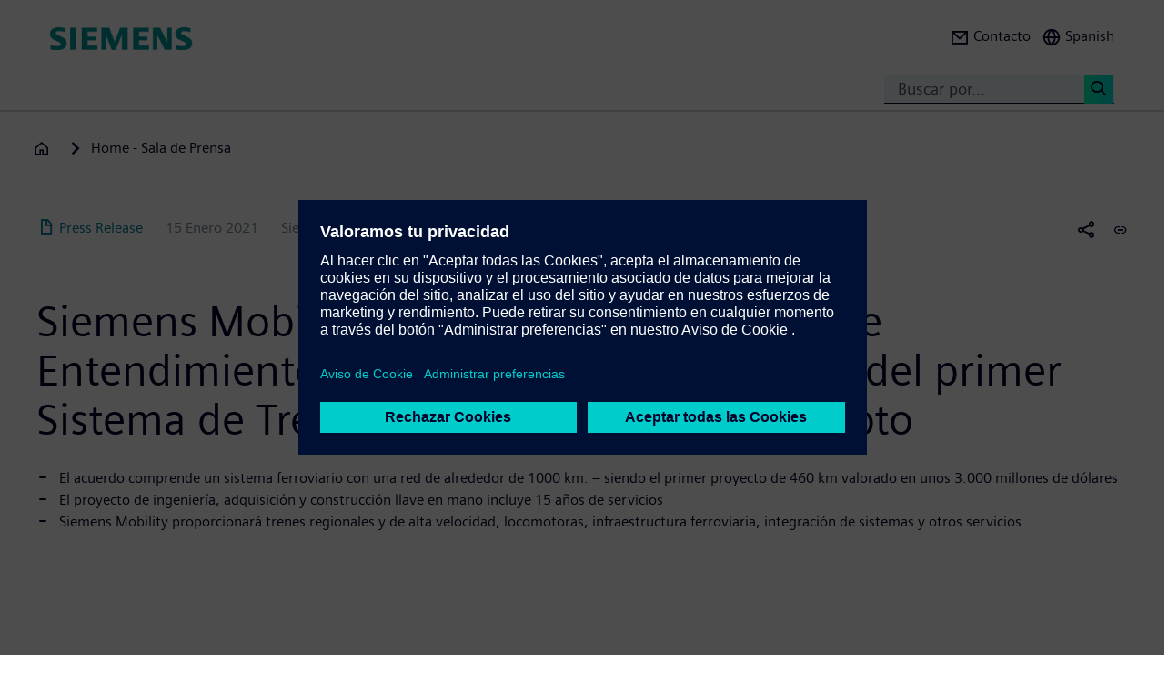

--- FILE ---
content_type: text/html; charset=UTF-8
request_url: https://press.siemens.com/es/es/notadeprensa/siemens-mobility-firma-un-memorandum-de-entendimiento-historico-para-la-instalacion
body_size: 60750
content:
<!DOCTYPE html>
<html  lang="es" dir="ltr" prefix="content: http://purl.org/rss/1.0/modules/content/  dc: http://purl.org/dc/terms/  foaf: http://xmlns.com/foaf/0.1/  og: http://ogp.me/ns#  rdfs: http://www.w3.org/2000/01/rdf-schema#  schema: http://schema.org/  sioc: http://rdfs.org/sioc/ns#  sioct: http://rdfs.org/sioc/types#  skos: http://www.w3.org/2004/02/skos/core#  xsd: http://www.w3.org/2001/XMLSchema# ">
  <head>
    <meta charset="utf-8" />
<meta name="MobileOptimized" content="width" />
<meta name="HandheldFriendly" content="true" />
<meta name="viewport" content="width=device-width, initial-scale=1.0" />
<meta name="dc:language" content="es" />
<meta name="dc:template" content="Content" />
<meta name="dc:identifier" content="https://press.siemens.com/es/es/notadeprensa/siemens-mobility-firma-un-memorandum-de-entendimiento-historico-para-la-instalacion" />
<meta name="dc:region" content="es" />
<meta name="dc:type" content="c2_ct_press_release" />
<meta name="dc:date.created" content="2021-01-15T00:00:00.000+00:00" />
<meta name="dc:date.modified" content="2021-01-15T00:00:00.000+00:00" />
<meta name="dc:cms.created" content="2021-01-15T12:02:13.000+00:00" />
<meta name="dc:cms.modified" content="2022-09-27T15:37:38.000+00:00" />
<meta name="og:locale" content="es" />
<meta name="og:type" content="website" />
<meta name="og:url" content="https://press.siemens.com/es/es/notadeprensa/siemens-mobility-firma-un-memorandum-de-entendimiento-historico-para-la-instalacion" />
<meta name="og:title" content="Siemens Mobility firma un Memorándum de Entendimiento histórico  ..." />
<meta name="og:description" content="El acuerdo comprende un sistema ferroviario con
una red de alrededor de 1000 km. – siendo el primer proyecto de 460 km ..." />
<meta name="twitter:url" content="https://press.siemens.com/es/es/notadeprensa/siemens-mobility-firma-un-memorandum-de-entendimiento-historico-para-la-instalacion" />
<meta name="twitter:title" content="Siemens Mobility firma un Memorándum de Entendimiento histórico  ..." />
<meta name="twitter:description" content="El acuerdo comprende un sistema ferroviario con
una red de alrededor de 1000 km. – siendo el primer proyecto de 460 km ..." />
<meta name="twitter:card" content="summary_large_image" />
<meta name="twitter:site" content="@siemens_es" />
<meta name="twitter:creator" content="@siemens_es" />
<meta name="description" content="El acuerdo comprende un sistema ferroviario con
una red de alrededor de 1000 km. – siendo el primer proyecto de 460 km valorado
en unos 3.000 millone ..." />
<link rel="icon" href="/es/profiles/sag_press/themes/sag_press_theme/favicon.ico" type="image/vnd.microsoft.icon" />
<link rel="alternate" hreflang="es" href="https://press.siemens.com/es/es/notadeprensa/siemens-mobility-firma-un-memorandum-de-entendimiento-historico-para-la-instalacion" />
<link rel="canonical" href="https://press.siemens.com/es/es/notadeprensa/siemens-mobility-firma-un-memorandum-de-entendimiento-historico-para-la-instalacion" />
<link rel="shortlink" href="https://press.siemens.com/es/es/node/112" />

    <title>Siemens Mobility firma un Memorándum de Entendimiento histórico para la instalación del primer Sistema de Trenes de Alta Velocidad de Egipto | Prensa | Empresa | Siemens</title>
    <link rel="stylesheet" media="all" href="/es/core/assets/vendor/jquery.ui/themes/base/core.css?t9t78i" />
<link rel="stylesheet" media="all" href="/es/core/assets/vendor/jquery.ui/themes/base/controlgroup.css?t9t78i" />
<link rel="stylesheet" media="all" href="/es/core/assets/vendor/jquery.ui/themes/base/checkboxradio.css?t9t78i" />
<link rel="stylesheet" media="all" href="/es/core/assets/vendor/jquery.ui/themes/base/resizable.css?t9t78i" />
<link rel="stylesheet" media="all" href="/es/core/assets/vendor/jquery.ui/themes/base/button.css?t9t78i" />
<link rel="stylesheet" media="all" href="/es/core/assets/vendor/jquery.ui/themes/base/dialog.css?t9t78i" />
<link rel="stylesheet" media="all" href="/es/core/modules/system/css/components/ajax-progress.module.css?t9t78i" />
<link rel="stylesheet" media="all" href="/es/core/modules/system/css/components/align.module.css?t9t78i" />
<link rel="stylesheet" media="all" href="/es/core/modules/system/css/components/autocomplete-loading.module.css?t9t78i" />
<link rel="stylesheet" media="all" href="/es/core/modules/system/css/components/fieldgroup.module.css?t9t78i" />
<link rel="stylesheet" media="all" href="/es/core/modules/system/css/components/container-inline.module.css?t9t78i" />
<link rel="stylesheet" media="all" href="/es/core/modules/system/css/components/clearfix.module.css?t9t78i" />
<link rel="stylesheet" media="all" href="/es/core/modules/system/css/components/details.module.css?t9t78i" />
<link rel="stylesheet" media="all" href="/es/core/modules/system/css/components/hidden.module.css?t9t78i" />
<link rel="stylesheet" media="all" href="/es/core/modules/system/css/components/item-list.module.css?t9t78i" />
<link rel="stylesheet" media="all" href="/es/core/modules/system/css/components/js.module.css?t9t78i" />
<link rel="stylesheet" media="all" href="/es/core/modules/system/css/components/nowrap.module.css?t9t78i" />
<link rel="stylesheet" media="all" href="/es/core/modules/system/css/components/position-container.module.css?t9t78i" />
<link rel="stylesheet" media="all" href="/es/core/modules/system/css/components/progress.module.css?t9t78i" />
<link rel="stylesheet" media="all" href="/es/core/modules/system/css/components/reset-appearance.module.css?t9t78i" />
<link rel="stylesheet" media="all" href="/es/core/modules/system/css/components/resize.module.css?t9t78i" />
<link rel="stylesheet" media="all" href="/es/core/modules/system/css/components/sticky-header.module.css?t9t78i" />
<link rel="stylesheet" media="all" href="/es/core/modules/system/css/components/system-status-counter.css?t9t78i" />
<link rel="stylesheet" media="all" href="/es/core/modules/system/css/components/system-status-report-counters.css?t9t78i" />
<link rel="stylesheet" media="all" href="/es/core/modules/system/css/components/system-status-report-general-info.css?t9t78i" />
<link rel="stylesheet" media="all" href="/es/core/modules/system/css/components/tabledrag.module.css?t9t78i" />
<link rel="stylesheet" media="all" href="/es/core/modules/system/css/components/tablesort.module.css?t9t78i" />
<link rel="stylesheet" media="all" href="/es/core/modules/system/css/components/tree-child.module.css?t9t78i" />
<link rel="stylesheet" media="all" href="/es/modules/contrib/jquery_ui/assets/vendor/jquery.ui/themes/base/core.css?t9t78i" />
<link rel="stylesheet" media="all" href="/es/modules/contrib/jquery_ui/assets/vendor/jquery.ui/themes/base/draggable.css?t9t78i" />
<link rel="stylesheet" media="all" href="/es/modules/contrib/jquery_ui/assets/vendor/jquery.ui/themes/base/resizable.css?t9t78i" />
<link rel="stylesheet" media="all" href="/es/core/assets/vendor/jquery.ui/themes/base/theme.css?t9t78i" />
<link rel="stylesheet" media="all" href="/es/profiles/c2_base/modules/c2cms_oidc/libraries/theme/css/style.css?t9t78i" />
<link rel="stylesheet" media="all" href="/es/profiles/c2_press/modules/press_shi_export/css/style.css?t9t78i" />
<link rel="stylesheet" media="all" href="/es/modules/contrib/jquery_ui/assets/vendor/jquery.ui/themes/base/theme.css?t9t78i" />
<link rel="stylesheet" media="all" href="/es/profiles/c2_base/modules/c2_cms_asset_data/libraries/css/c2_cms_asset_data.css?t9t78i" />
<link rel="stylesheet" media="all" href="/es/profiles/c2_base/modules/c2_recycle_bin/assets/css/modal_dialog.css?t9t78i" />
<link rel="stylesheet" media="all" href="/es/profiles/c2_base/modules/c2_recycle_bin/assets/css/c2_recycle_bin.css?t9t78i" />
<link rel="stylesheet" media="all" href="/es/profiles/c2_press/modules/press_header_menu_block/libraries/language/switch.css?t9t78i" />
<link rel="stylesheet" media="all" href="https://cdn.siemens.com/js/bootstrap/3.4.0/css/bootstrap.css" />
<link rel="stylesheet" media="all" href="/es/profiles/c2_press/modules/press_siemens_core/assets/plugins/jquery.fancybox.css?t9t78i" />
<link rel="stylesheet" media="all" href="/es/profiles/c2_base/themes/c2_base_theme/css/drupal-bootstrap.css?t9t78i" />
<link rel="stylesheet" media="all" href="/es/profiles/c2_base/themes/c2_base_theme/css/c2_base.css?t9t78i" />
<link rel="stylesheet" media="all" href="/es/profiles/c2_base/themes/c2_base_theme/css/app.css?t9t78i" />
<link rel="stylesheet" media="all" href="/es/profiles/c2_base/themes/c2_base_theme/css/c2_base_recolor.css?t9t78i" />
<link rel="stylesheet" media="all" href="/es/profiles/c2_press/themes/c2_press_theme/css/c2_press.css?t9t78i" />

    
  </head>
  <body class="siemens-recolor path-node page-node-type-c2-ct-press-release has-glyphicons">
    <a href="#main-content" class="visually-hidden focusable skip-link">
      Pasar al contenido principal
    </a>
    
      <div class="dialog-off-canvas-main-canvas" data-off-canvas-main-canvas>
    
        <div id="data_main_menu_tree" style="display:none" data-home="/es/es" data-sitename="Prensa | Empresa | Siemens"
         data-url="">[{&quot;name&quot;:&quot;Home&quot;,&quot;site_name&quot;:&quot;Prensa | Empresa | Siemens&quot;,&quot;description&quot;:&quot;&quot;,&quot;url_str&quot;:&quot;\/es\/&quot;,&quot;level&quot;:0,&quot;image&quot;:&quot;&quot;,&quot;base_root&quot;:&quot;https:\/\/press.siemens.com&quot;,&quot;base_nid&quot;:&quot;5&quot;,&quot;base_nodepath&quot;:&quot;\/node\/5&quot;,&quot;base_path&quot;:&quot;\/es\/&quot;,&quot;base_secure_url&quot;:&quot;https:\/\/press.siemens.com\/es&quot;,&quot;current_language_id&quot;:&quot;es&quot;,&quot;nav_path&quot;:&quot;\/es\/es&quot;,&quot;children&quot;:[],&quot;home_url&quot;:&quot;https:\/\/www.siemens.com\/es\/es.html&quot;,&quot;search_url&quot;:&quot;https:\/\/search.dc.siemens.com\/en?q=&amp;lr=lang_en&amp;site=siemens_c_ww&amp;filetypes=%2a&amp;lang=es&quot;}]
    </div>

<!--
<span class="hidden" id="field_contribution_id">1234567890</span>
-->

<script type="text/template" id="secondaryNavigation">
    <div class="dropdown-menu nts-secondary-navigation">
        <div class="container">
            <div class="row nts-secondary-navigation-levelup">
                <div class="col-xs-12 col-sm-12 col-md-12">
                    <ul class="nts-secondary-navigation-levelup-list"></ul>
                </div>
            </div>
            <div class="row go-to-link">
                <div class="go-to-link-content col-xs-12 col-sm-12 col-md-12"></div>
            </div>
            <div class="row navigation-entries">
                <div class="col-xs-12 col-sm-6 col-md-4 col-lg-4 navigation-entries-column column0">
                    <ul class="nts-component-linklist"></ul>
                </div>
                <div class="col-xs-12 col-sm-6 col-md-4 col-lg-4 navigation-entries-column column1">
                    <ul class="nts-component-linklist"></ul>
                </div>
                <div class="col-xs-12 col-sm-6 col-md-4 col-lg-4 navigation-entries-column column2">
                    <ul class="nts-component-linklist"></ul>
                </div>
            </div>
        </div>
    </div>
</script>
<header>
    <div class="nts-navbar-header">
        <nav class="navbar navbar-default navbar-fixed-top">
            <div class="container navbar-header-container">
                <div class="row">
                      <div class="region region-header">
    <div class="navbar-header" id="navbar-header">
  <a class="navbar-brand" href="https://www.siemens.com/es/es.html">
    <img class="logo" src="/profiles/c2_base/modules/c2cms_instance_logo/assets/sag-logo.png">
    <img class="logo-claim" src="/profiles/c2_base/modules/c2cms_instance_logo/assets/blank.gif">
  </a>
</div>
<div>
  <div class="navbar-search hidden-xs hidden-sm">
    <div class="navbar-search-content navbar-collapse collapse no-transition" id="navbar-search-content">
      <input aria-label="Buscar por..." class="form-control" placeholder="Buscar por..." type="search"/>
      <button>
        <span class="newton-search">&#160;</span>
        <span class="search-button-label">Search <</span>
      </button>
    </div>
  </div>
  <ul class="nav navbar-nav navbar-right" id="navbar-secondary" data-useredit="/es/es/user/0/edit" data-username="" data-userid="0">
        <li class="dropdown hidden-xs hidden-initial">
      <a href="https://new.siemens.com/es/es/empresa/contacto/prensa.html" role="button">
        <i class="icon-left newton-email ">&#160;</i>
        <span>Contacto</span>
      </a></li>

    
    <li class="dropdown languageselect hidden-xs hidden-initial"><!--  js-language__trigger -->
      <a data-target="#dropdown-language-switch" id="dropdown_language_switch" class="">
        <i class="icon-left newton-globe">&#160;</i>
        <span>Spanish</span>
      </a>

      
    </li>
    <li class="hidden-lg">
      <button aria-controls="navbar" aria-expanded="false" class="navbar-toggle collapsed" data-target="#navbar-primary" type="button">
        <span class="icon-bar">&#160;</span>
        <span class="icon-bar">&#160;</span>
        <span class="icon-bar">&#160;</span>
      </button>
    </li>
  </ul>
</div>

  </div>

                </div>
                <div class="row navbar-collapse collapse" id="navbar-primary">
                    <div class="mobile-background" id="mobile-background">
                        <div class="nav-mobile" id="nav-mobile"></div>
                    </div>
                </div>
            </div>
        </nav>
        <div class="overlay-content-wrapper">
            <div class="overlay-content">
                <div class="overlay-content-singlediv nts-navbar-header-search hidden-lg">
                    <div class="navbar-search-overlay ng-star-inserted">
                        <div class="navbar-search-content">
                            <div class="languageselector__divider"></div>

                            <input aria-label="Search for ..." class="form-control ng-untouched ng-pristine ng-valid"
                                   placeholder="Search for ..." type="search"
                                   ng-reflect-model=""/>
                            <button>
                                <span class="newton-search">&#160;</span>
                                <span class="search-button-label">Search xxx </span>
                            </button>
                        </div>
                    </div>
                </div>
                <div class="overlay-content-singlediv nts-navbar-header-navigation hidden-lg">
                    <style>
                      div.nav-container {
                        height: auto;
                        top:80px;
                        position: fixed;
                      }
                      body:has(nav[id='toolbar-bar'])  div.nav-container {
                        top:140px;
                      }
                    </style>
                    <div class="nts-navbar-header-secondary-navigation nav-container">
                        <div class="nts-navbar-header-secondary-navigation__container">
                            <div class="container">
                                <div class="row nts-secondary-navigation-levelup">
                                    <div class="col-xs-12 col-sm-12 col-md-12">
                                        <ul class="nts-secondary-navigation-levelup-list1">
                                                                                        <li style="width: 100%;" >
                                                <br/>
                                                Go to
                                                <br/>
                                                <a role="button" href="/es/es/node/5">
                                                    <span class="newton-link icon-left"> </span>
                                                    <span>Home - Sala de Prensa</span>
                                                </a>
                                            <li>&#160;</li>
                                        </ul>
                                    </div>
                                </div>
                                <div class="row go-to-link">
                                    <div class="go-to-link-content col-xs-12 col-sm-12 col-md-12"></div>
                                </div>
                                <div class="row navigation-entries">
                                    <div class="col-lg-4 navigation-entries-column column0"></div>
                                    <div class="col-lg-4 navigation-entries-column column1"></div>
                                    <div class="col-lg-4 navigation-entries-column column2"></div>
                                </div>
                                <div class="row navigation-entries-datasource"></div>
                            </div>
                        </div>
                    </div>
                </div>
                <div class="overlay-content-singlediv nts-navbar-header-user hidden-lg">
                    <div class="navbar-overlay ng-star-inserted">
                        <div class="navbar-content"></div>
                    </div>
                </div>
                <div class="overlay-content-singlediv nts-navbar-header-language-switch hidden-lg">
                    <div class="navbar-overlay ng-star-inserted">
                        <div class="navbar-content"></div>
                    </div>
                </div>
            </div>
            <div class="nts-navbar-header-background-placeholder"></div>
        </div>

        <div class="nts-navbar-header-overlay">&nbsp;</div>
    </div>
</header>

<main data-contenttype="c2_ct_press_release">
      <div class="region region-pre-content">
    
<div id="breadcrumb_hidden_content" style="display: none">[]</div>

  </div>

</main>

<section>
      <div class="region region-content">
    <div data-drupal-messages-fallback class="hidden"></div>
<article about="/es/es/notadeprensa/siemens-mobility-firma-un-memorandum-de-entendimiento-historico-para-la-instalacion" class="c2-ct-press-release full clearfix">

  
    

  
  <div class="content">
    
            <div class="field field--name-field-c2-ct-press-release-body field--type-string-long field--label-hidden field--item"><!DOCTYPE html PUBLIC "-//W3C//DTD HTML 4.0 Transitional//EN" "http://www.w3.org/TR/REC-html40/loose.dtd">
<div xmlns:php="http://php.net/xsl" id="overlay"> </div><article xmlns:php="http://php.net/xsl" data-fieldname="field_c2_ct_press_release_body"><div class="nts-notifications dark-text"><div class="nts-notification nts-notification-supportedbrowser dark-text"><div class="container"><div class="row"><div class="col-xs-12 col-lg-9"><p class="Ps"><trans context="Browser Disclaimer">Please use another Browser</trans></p><p class="P"><trans context="Browser Disclaimer">
                    It looks like you are using a browser that is not fully supported. Please note that there might be constraints on site display and
                    usability.
                    For the best experience we suggest that you download the newest version of a supported browser:
                  </trans></p><p><a class="A2" href="http://windows.microsoft.com/de-de/internet-explorer/download-ie">Internet Explorer</a>,
                  <a class="A2" href="https://www.google.de/chrome">Chrome Browser</a>,
                  <a class="A2" href="https://www.mozilla.org/firefox">Firefox Browser</a>,
                  <a class="A2" href="https://www.apple.com/safari/">Safari Browser</a></p><a class="A" href="#"><trans context="Browser Disclaimer">Continue with the current browser</trans><span class="icon-arrow-right-small"></span></a></div></div></div></div><noscript><div class="nts-notification nts-notification-non-script"><div class="container"><div class="row"><div class="col-xs-12 col-lg-9"><p class="Ps"><trans context="JavaScript Disclaimer">Please allow JavaScript</trans></p><p class="P"><trans context="JavaScript Disclaimer">This page requires JavaScript in order to be fully functional and displayed correctly. Please enable
                      JavaScript and reload the
                      site.
                    </trans></p><a class="A" href="http://www.enable-javascript.com/"><trans context="JavaScript Disclaimer">How to enable JavaScript</trans><span class="icon-arrow-right-small"></span></a></div></div></div></div></noscript></div><section class="MetaData Press Release container" data-xml-tag="MetaData" data-xml-id="idp187650709046735" data-partialxcmsid=""><div class="row"><div class="col col-xs-12 col-sm-12 col-md-12"><span class="PageType"><span class="txt"><span class="icon newton-PressRelease"> </span>Press Release</span></span><span class="Date" data-original="2021-01-15" data-partialxcmsid="">15 Enero 2021</span><span class="Editor last
        ">Siemens Mobility</span><span class="Location" data-maxlengh="">Madrid</span><ul class="shareandmore hidden-xs"><li class="onhover"><span class="newton-share-newton-android"> </span><ul class="hover socialdropdown"><li><a data-action="mailto" title="Email"><span class="icon newton-email"> </span></a></li><li><a data-action1="twitter" title="Twitter" href="javascript:void(0);" onclick="window.open('https://twitter.com/intent/tweet?url=https%3A%2F%2Fpress.siemens.com%2Fes%2Fes%2Fnotadeprensa%2Fsiemens-mobility-firma-un-memorandum-de-entendimiento-historico-para-la-instalacion','twitter','width=700,height=500,left=10,top=10');return false;" data-ste-href="https://twitter.com/intent/tweet?url=https%3A%2F%2Fpress.siemens.com%2Fes%2Fes%2Fnotadeprensa%2Fsiemens-mobility-firma-un-memorandum-de-entendimiento-historico-para-la-instalacion"><span class="newton-twitter icon"> </span></a></li><li><a data-action1="linkedin" title="LinkedIn" href="javascript:void(0);" onclick="window.open('https://www.linkedin.com/sharing/share-offsite/?url=https%3A%2F%2Fpress.siemens.com%2Fes%2Fes%2Fnotadeprensa%2Fsiemens-mobility-firma-un-memorandum-de-entendimiento-historico-para-la-instalacion','twitter','width=700,height=500,left=10,top=10');return false;" data-ste-href="https://www.linkedin.com/sharing/share-offsite/?url=https%3A%2F%2Fpress.siemens.com%2Fes%2Fes%2Fnotadeprensa%2Fsiemens-mobility-firma-un-memorandum-de-entendimiento-historico-para-la-instalacion"><span class="newton-linkedin icon"> </span></a></li><li><a data-action1="facebook" title="Facebook" href="javascript:void(0);" onclick="window.open('https://www.facebook.com/sharer/sharer.php?u=https%3A%2F%2Fpress.siemens.com%2Fes%2Fes%2Fnotadeprensa%2Fsiemens-mobility-firma-un-memorandum-de-entendimiento-historico-para-la-instalacion','twitter','width=700,height=500,left=10,top=10');return false;" data-ste-href="https://www.facebook.com/sharer/sharer.php?u=https%3A%2F%2Fpress.siemens.com%2Fes%2Fes%2Fnotadeprensa%2Fsiemens-mobility-firma-un-memorandum-de-entendimiento-historico-para-la-instalacion"><span class="newton-facebook icon"> </span></a></li></ul></li><li data-action="copylink" class="actionBtn" title="Copiar la URL al portapapeles"><span class="glyphicon glyphicon-link"> </span></li></ul></div></div></section><section class="Intro Press Release container" data-xml-tag="Intro" data-xml-id="idp187650709691311" data-partialxcmsid=""><div class="row fsi-row-lg-level fsi-row-md-level
                 fsi-row-sm-level Summary
              "><div class="col col-xs-12 col-sm-12 col-md-12"><span><h1>Siemens Mobility firma un Memor&aacute;ndum de Entendimiento hist&oacute;rico para la instalaci&oacute;n del primer Sistema de Trenes de Alta Velocidad en Egipto</h1><div class="hidden-sm hidden-md hidden-lg mobile-summary"><div class="Summary "><!--
      [isInTeaser: false][maxLength: ][hasImage: false][shortenList:
      false]
    -->
                    <UL>
                      <LI>El acuerdo comprende un sistema ferroviario con
una red de alrededor de 1000 km. &ndash; siendo el primer proyecto de 460 km valorado
en unos 3.000 millones de d&oacute;lares</LI>
                      <LI>El proyecto de ingenier&iacute;a, adquisici&oacute;n y
construcci&oacute;n llave en mano incluye 15 a&ntilde;os de servicios</LI>
                      <LI>Siemens Mobility proporcionar&aacute; trenes regionales y
de alta velocidad, locomotoras, infraestructura ferroviaria, integraci&oacute;n de
sistemas y otros servicios</LI>
                    </UL>
                  </div></div><div class="Summary hidden-xs"><!--
      [isInTeaser: false][maxLength: ][hasImage: false][shortenList:
      false]
    -->
                    <UL>
                      <LI>El acuerdo comprende un sistema ferroviario con
una red de alrededor de 1000 km. &ndash; siendo el primer proyecto de 460 km valorado
en unos 3.000 millones de d&oacute;lares</LI>
                      <LI>El proyecto de ingenier&iacute;a, adquisici&oacute;n y
construcci&oacute;n llave en mano incluye 15 a&ntilde;os de servicios</LI>
                      <LI>Siemens Mobility proporcionar&aacute; trenes regionales y
de alta velocidad, locomotoras, infraestructura ferroviaria, integraci&oacute;n de
sistemas y otros servicios</LI>
                    </UL>
                  </div></span></div></div><div class="row IntroText"></div></section><section class="container Row" data-xml-tag="Row" data-xml-id="idp187650709462975" data-partialxcmsid=""><div class="row withcols"><div data-xml-id="idp187650705137055" class="Box box col-xs-12 col-sm-12 col-md-12" data-image="3" data-child="10" data-interaction="false" data-pos="1" data-maxLength="1" data-mod="0"><div class="row"><div class="col-xs-12 col-sm-4 col-md-4"><div class="asset"><div class="imgHolder img-resize"><div class="inner" title=""><div class="toolbar blueGradient" data-url="https://assets.new.siemens.com/siemens/assets/api/uuid:9b6ae4a8-988d-43a2-9c55-f5f1eb9bb704/IM2021010505MO_original.jpg"><a data-action="zoom" class="fancybox" href="https://assets.new.siemens.com/siemens/assets/api/uuid:9b6ae4a8-988d-43a2-9c55-f5f1eb9bb704/IM2021010505MO_original.jpg"><span class="glyphicon glyphicon-zoom-in" title="Zoom Image"> </span></a><a data-action="download" href="https://assets.new.siemens.com/siemens/assets/api/uuid:9b6ae4a8-988d-43a2-9c55-f5f1eb9bb704/IM2021010505MO_original.jpg" target="_blank"><span class="newton-download" title="Download Image"> </span></a></div><img alt="" src="https://assets.new.siemens.com/siemens/assets/api/uuid:9b6ae4a8-988d-43a2-9c55-f5f1eb9bb704/IM2021010505MO_original.jpg" width="1024"></div></div></div><div class="asset"><div class="imgHolder img-resize"><div class="inner" title=""><div class="toolbar blueGradient" data-url="https://assets.new.siemens.com/siemens/assets/api/uuid:46ca0b59-0c69-40c2-924b-1bfc6557e608/IM2021010504MO_original.jpg"><a data-action="download" href="https://assets.new.siemens.com/siemens/assets/api/uuid:46ca0b59-0c69-40c2-924b-1bfc6557e608/IM2021010504MO_original.jpg" target="_blank"><span class="newton-download" title="Download Image"> </span></a></div><img alt="" src="https://assets.new.siemens.com/siemens/assets/api/uuid:46ca0b59-0c69-40c2-924b-1bfc6557e608/IM2021010504MO_original.jpg" width="1024"></div></div></div><div class="asset"><div class="imgHolder img-resize"><div class="inner" title=""><div class="toolbar blueGradient" data-url="https://assets.new.siemens.com/siemens/assets/api/uuid:7d521e58-9bea-4a23-afb0-ab84ce956df5/IM2021010502MO_original.jpg"><a data-action="download" href="https://assets.new.siemens.com/siemens/assets/api/uuid:7d521e58-9bea-4a23-afb0-ab84ce956df5/IM2021010502MO_original.jpg" target="_blank"><span class="newton-download" title="Download Image"> </span></a></div><img alt="" src="https://assets.new.siemens.com/siemens/assets/api/uuid:7d521e58-9bea-4a23-afb0-ab84ce956df5/IM2021010502MO_original.jpg" width="1024"></div></div></div></div><div class="col-xs-12 col-sm-8 col-md-8 caption"><div class="f-text"><!--
      [isInTeaser: false][maxLength: ][hasImage: false][shortenList:
      false]
    -->La Autoridad Nacional de T&uacute;neles, representante gubernamental bajo la
jurisdicci&oacute;n del Ministerio de Transporte de Egipto, y Siemens Mobility han
firmado un Memor&aacute;ndum de Entendimiento (MoU) - junto con las empresas locales
Orascom Construction S.A.E. y The Arab Contractors (Osman Ahmed Osman &amp;
Co.) - para dise&ntilde;ar, instalar y poner en marcha el primer sistema de transporte
ferroviario de alta velocidad de Egipto. Adem&aacute;s, Siemens Mobility proporcionar&aacute;
servicios de mantenimiento. El acuerdo comprende un sistema ferroviario con una
red de 1.000 km, siendo la primera l&iacute;nea de alta velocidad de 460 km. El valor
del pedido de esta l&iacute;nea de alta velocidad inicial es de alrededor de 3 mil
millones de d&oacute;lares.

&nbsp;</div><div class="f-text"><!--
      [isInTeaser: false][maxLength: ][hasImage: false][shortenList:
      false]
    -->Essam Waly, presidente de la Autoridad Nacional de Egipto para T&uacute;neles, y
Michael Peter, CEO de Siemens Mobility, firmaron el Memor&aacute;ndum de Entendimiento
en una reuni&oacute;n que tuvo lugar el 14 de enero en El Cairo en presencia de el
Primer Ministro Mostafa Madbouly, el Ministro de Transporte de Egipto Kamel Al
Wazir, as&iacute; como Joe Kaeser, CEO de Siemens, y Roland Busch, CEO adjunto de
Siemens. 

&nbsp;</div><div class="f-text"><!--
      [isInTeaser: false][maxLength: ][hasImage: false][shortenList:
      false]
    -->"Nos sentimos orgullosos de ampliar nuestra relaci&oacute;n de confianza con
Egipto. Construir un sistema ferroviario de alta eficiencia para el pa&iacute;s nos
permitir&aacute; apoyar a los egipcios con un transporte asequible, limpio y
fiable", afirma Joe Kaeser, presidente y CEO de Siemens AG. "Despu&eacute;s
del muy exitoso mega proyecto de energ&iacute;a, ahora estamos interesados en repetir
este esp&iacute;ritu visionario en el sector de la movilidad con nuestros
socios".</div><div class="f-text"><!--
      [isInTeaser: false][maxLength: ][hasImage: false][shortenList:
      false]
    -->"Estamos encantados de que el Ministerio de Transportes quiera
depositar su confianza en nosotros para suministrar este importante proyecto.
Nuestro liderazgo digital y el servicio completo llave en mano proporcionar&aacute;n
un sistema ferroviario de alta velocidad integrado y de &uacute;ltima generaci&oacute;n, que aportar&aacute;
un impulso tecnol&oacute;gico al pa&iacute;s y crear&aacute; puestos de trabajo locales. El sistema
mejorar&aacute; significativamente la experiencia del pasajero y reducir&aacute; el tiempo de
viaje para millones de egipcios", a&ntilde;ade Michael Peter, CEO de Siemens
Mobility.</div><div class="f-text"><!--
      [isInTeaser: false][maxLength: ][hasImage: false][shortenList:
      false]
    -->La primera l&iacute;nea de alta velocidad de 460 km de longitud conectar&aacute; las
ciudades en gran desarrollo de El Alamein en el Mar Mediterr&aacute;neo con Ain Sokhna
en el Mar Rojo, pasando tambi&eacute;n por la Nueva Capital Administrativa. La l&iacute;nea
tambi&eacute;n ser&aacute; operable para el transporte de mercanc&iacute;as que fomentar&aacute; a&uacute;n m&aacute;s el
crecimiento econ&oacute;mico de la regi&oacute;n.</div><div class="f-text"><!--
      [isInTeaser: false][maxLength: ][hasImage: false][shortenList:
      false]
    -->Siemens Mobility es el l&iacute;der mundial en operaciones de trenes de alta
velocidad y es una de las empresas l&iacute;der en el mercado egipcio de la movilidad
desde la d&eacute;cada de 1960. La empresa tambi&eacute;n tiene una amplia experiencia en la
realizaci&oacute;n de proyectos ferroviarios de alta velocidad en Oriente Medio y
&Aacute;frica.</div><div class="f-text"><!--
      [isInTeaser: false][maxLength: ][hasImage: false][shortenList:
      false]
    -->Como uno de los principales proveedores mundiales de proyectos ferroviarios
llave en mano con un historial probado de entrega de proyectos en tiempo,
Siemens Mobility integra los elementos de su portfolio y suministra sistemas ferroviarios
completos de manera fiable y de una sola fuente. Hasta ahora, la compa&ntilde;&iacute;a ha
completado con &eacute;xito alrededor de 50 proyectos llave en mano en todo el mundo
-entregando muchos de ellos antes de lo previsto. Los &uacute;ltimos proyectos
incluyen la ampliaci&oacute;n de la L&iacute;nea Azul del metro de Bangkok, finalizado el a&ntilde;o
pasado y el proyecto de tren ligero de Copenhague.</div></div></div></div></div></section><section class="container Row VisibleCols3" data-xml-tag="Row" data-xml-id="idp187650709077855" data-partialxcmsid=""><div class="row withcols"><div data-xml-id="idp187650714705119" class="Box box col-xs-12 col-sm-6 col-md-4 leftBox noPic" data-image="0" data-child="2" data-interaction="false" data-pos="1" data-maxLength="3" data-mod="1"><div class="row"><div class="col-xs-12 col-sm-8 col-md-8 caption"><h4>Descarga la nota de prensa</h4><ul class="link-list"><li><a class="" target="_blank" href="https://assets.new.siemens.com/siemens/assets/api/uuid:a542cb93-b629-465c-b5f4-06fee3e70896/NdP-Siemens-Mobility-MoU-Egipto.pdf" title="PDF Download"><span class="resource newton-pdf icon-left
                    "> </span>PDF Download</a></li></ul></div></div></div><div data-xml-id="idp187650710954543" class="Box box col-xs-12 col-sm-6 col-md-4 noPic" data-image="0" data-child="2" data-interaction="false" data-pos="2" data-maxLength="3" data-mod="2"><div class="row"><div class="col-xs-12 col-sm-8 col-md-8 caption"><h4>Links de inter&eacute;s</h4><ul class="link-list"><li><a class="" target="_blank" href="www.siemens.com/mobility" title="Siemens Mobility"><span class="newton-link icon-left"> </span>Siemens Mobility</a></li></ul></div></div></div><div data-xml-id="idp187650718073759" class="Box box col-xs-12 col-sm-6 col-md-4" data-image="1" data-child="3" data-interaction="false" data-pos="3" data-maxLength="3" data-mod="0"><div class="row"><div class="col-xs-12 col-sm-6 col-md-6"><div class="asset"><div class="imgHolder img-resize"><div class="inner" title="Press Folders"><a href="//twitter.com/siemens_press" title="@siemens_press" target="_blank" class="icon-img-link"><img alt="Press Folders" data-webp="1" data-target="src" data-name="press-folders-01.jpg" data-uuid="c806345f-35b8-4ad0-8110-3bcde933e095" data-width="1024" width="1024"></a></div></div></div></div><div class="col-xs-12 col-sm-6 col-md-6 caption"><h4>S&iacute;guenos en Twitter</h4><ul class="link-list"><li><a class="" target="_blank" href="https://twitter.com/siemens_es?ref_src=twsrc%5Egoogle%7Ctwcamp%5Eserp%7Ctwgr%5Eauthor" title="@siemens_es"><span class="newton-ext icon-left"> </span>@siemens_es</a></li></ul></div></div></div></div></section><section class="Boilerplate Press Release container" data-xml-tag="Boilerplate" data-xml-id="idp187650708232767" data-partialxcmsid=""><div class="row"><div class="col col-xs-12 col-sm-10 col-md-10"><div class="Boilerplate"><div><p class="Bodytext"><b><span style="font-size:8.0pt;mso-bidi-font-size:10.0pt;line-height:150%;mso-ansi-language: ES">Siemens Mobility</span></b><b> </b><span style="font-size:8.0pt;mso-bidi-font-size:10.0pt;line-height:150%;mso-ansi-language: ES;mso-bidi-font-weight:bold">es una compa&ntilde;&iacute;a gestionada por separado de
Siemens AG. Como l&iacute;der en soluciones de transporte durante m&aacute;s de 160 a&ntilde;os,
Siemens Mobility innova constantemente su portfolio en las &aacute;reas de material
rodante, se&ntilde;alizaci&oacute;n y electrificaci&oacute;n, sistemas llave en mano, sistemas de
tr&aacute;fico inteligente, as&iacute; como los servicios de mantenimiento relacionados.
Mediante la digitalizaci&oacute;n, Siemens Mobility permite a los operadores de todo
el mundo crear infraestructuras inteligentes, incrementar la sostenibilidad
durante todo el ciclo de vida, aumentar la experiencia del viajero y garantizar
la disponibilidad. En el a&ntilde;o fiscal 2020, que finaliz&oacute; el 30 de septiembre de
2020, Siemens Mobility obtuvo unos ingresos de 9.100 millones de euros y cont&oacute;
con alrededor de 38.500 empleados en todo el mundo. M&aacute;s informaci&oacute;n en: </span><span lang="DE"><a href="http://www.siemens.com/mobility" data-ste-link-id="1720902573.content/drupal-modal-body:3189290628./www.siemens.com/mobility:1248110192"><span lang="ES" style="font-size:8.0pt;mso-bidi-font-size:10.0pt;line-height:150%;mso-ansi-language: ES;mso-bidi-font-weight:bold">www.siemens.com/mobility</span></a></span><span style="font-size:8.0pt;mso-bidi-font-size:10.0pt;line-height:150%;mso-ansi-language: ES;mso-bidi-font-weight:bold"></span></p></div><div class="gradient"> </div><a class="readmore" data-moretext="Leer m&aacute;s" data-lesstext="Leer menos"><span class="icon newton-plus"></span><span class="txt">Leer m&aacute;s</span></a></div></div></div><div class="row noPointer hidden"><div class="col col-xs-12 col-sm-12 col-md-12" rel="field_contribution_id"><span class="title">N&uacute;mero de referencia</span> <span class="txt"></span></div></div></section><section class="Contact Press Release container" data-xml-tag="Contact" data-xml-id="idp187650708659631" data-partialxcmsid=""><div class="row BottomShareIcons"><div class="col col-xs-12 col-sm-12 col-md-12"><ul class="shareandmore "><li class="onhover"><span class="newton-share-newton-android"> </span><ul class="hover socialdropdown"><li><a data-action="mailto" title="Email"><span class="icon newton-email"> </span></a></li><li><a data-action1="twitter" title="Twitter" href="javascript:void(0);" onclick="window.open('https://twitter.com/intent/tweet?url=https%3A%2F%2Fpress.siemens.com%2Fes%2Fes%2Fnotadeprensa%2Fsiemens-mobility-firma-un-memorandum-de-entendimiento-historico-para-la-instalacion','twitter','width=700,height=500,left=10,top=10');return false;" data-ste-href="https://twitter.com/intent/tweet?url=https%3A%2F%2Fpress.siemens.com%2Fes%2Fes%2Fnotadeprensa%2Fsiemens-mobility-firma-un-memorandum-de-entendimiento-historico-para-la-instalacion"><span class="newton-twitter icon"> </span></a></li><li><a data-action1="linkedin" title="LinkedIn" href="javascript:void(0);" onclick="window.open('https://www.linkedin.com/sharing/share-offsite/?url=https%3A%2F%2Fpress.siemens.com%2Fes%2Fes%2Fnotadeprensa%2Fsiemens-mobility-firma-un-memorandum-de-entendimiento-historico-para-la-instalacion','twitter','width=700,height=500,left=10,top=10');return false;" data-ste-href="https://www.linkedin.com/sharing/share-offsite/?url=https%3A%2F%2Fpress.siemens.com%2Fes%2Fes%2Fnotadeprensa%2Fsiemens-mobility-firma-un-memorandum-de-entendimiento-historico-para-la-instalacion"><span class="newton-linkedin icon"> </span></a></li><li><a data-action1="facebook" title="Facebook" href="javascript:void(0);" onclick="window.open('https://www.facebook.com/sharer/sharer.php?u=https%3A%2F%2Fpress.siemens.com%2Fes%2Fes%2Fnotadeprensa%2Fsiemens-mobility-firma-un-memorandum-de-entendimiento-historico-para-la-instalacion','twitter','width=700,height=500,left=10,top=10');return false;" data-ste-href="https://www.facebook.com/sharer/sharer.php?u=https%3A%2F%2Fpress.siemens.com%2Fes%2Fes%2Fnotadeprensa%2Fsiemens-mobility-firma-un-memorandum-de-entendimiento-historico-para-la-instalacion"><span class="newton-facebook icon"> </span></a></li></ul></li><li data-action="copylink" class="actionBtn" title="Copiar la URL al portapapeles"><span class="glyphicon glyphicon-link"> </span></li></ul></div></div><div class="row
                 orange"><div class="col col-xs-12 col-sm-12 col-md-12"><h3>Contacto</h3><div class="row"><div class="col-xs-12 col-sm-4 col-md-4 contactbox" data-mode="1" data-pos="1"><h4>Carmen S&aacute;nchez Bilbao</h4><p class="department">Siemens Mobility</p><div class="Adress"><!--
      [isInTeaser: false][maxLength: ][hasImage: false][shortenList:
      false]
    --></div><p class="email"><a href="mailto:mcarmen.sanchez@siemens.com"><span class="icon newton-email"> </span>mcarmen.sanchez@siemens.com</a></p></div></div></div></div></section></article><div xmlns:php="http://php.net/xsl" class="footer__misc" hidden="true"><div class="row footer__contact hidden-xs"><h4>Contact Siemens</h4><a class="iconlink footer__link " href="https://new.siemens.com/global/en/general/contact/press.html" data-usefor="header"><span class="newton-email"></span><span>Contacta con nosotros</span></a></div><div class="row hidden-xs footer__social footer__social__desktop"><h4>Follow our global channels</h4><a href="https://twitter.com/siemens_es" data-ste-href="https://twitter.com/siemens_es" title="@siemens_es" target="_blank"><span class="newton-twitter icon"> </span></a><a href="https://www.linkedin.com/company/siemens/" data-ste-href="https://www.linkedin.com/company/siemens/" title="Siemens" target="_blank"><span class="newton-linkedin icon"> </span></a><a href="https://www.facebook.com/SiemensSpain/" data-ste-href="https://www.facebook.com/SiemensSpain/" title="Siemens Espa&ntilde;a" target="_blank"><span class="newton-facebook icon"> </span></a><a href="https://www.youtube.com/watch?v=T7LBj99zl3k&amp;list=PL5F0C694F39FFDACF" data-ste-href="https://www.youtube.com/watch?v=T7LBj99zl3k&amp;list=PL5F0C694F39FFDACF" title="Listado - Siemens Spain" target="_blank"><span class="newton-youtube icon"></span></a><a href="https://www.instagram.com/siemens_es/" title="@siemens_es" target="_blank"><span class="newton-instagram icon"></span></a></div><div class="row hidden-sm hidden-md hidden-lg footer__social"><h4>Follow</h4><a href="https://twitter.com/siemens_es" data-ste-href="https://twitter.com/siemens_es" title="@siemens_es" target="_blank"><span class="newton-twitter icon"> </span></a><a href="https://www.linkedin.com/company/siemens/" data-ste-href="https://www.linkedin.com/company/siemens/" title="Siemens" target="_blank"><span class="newton-linkedin icon"> </span></a><a href="https://www.facebook.com/SiemensSpain/" data-ste-href="https://www.facebook.com/SiemensSpain/" title="Siemens Espa&ntilde;a" target="_blank"><span class="newton-facebook icon"> </span></a><a href="https://www.youtube.com/watch?v=T7LBj99zl3k&amp;list=PL5F0C694F39FFDACF" data-ste-href="https://www.youtube.com/watch?v=T7LBj99zl3k&amp;list=PL5F0C694F39FFDACF" title="Listado - Siemens Spain" target="_blank"><span class="newton-youtube icon"></span></a><a href="https://www.instagram.com/siemens_es/" title="@siemens_es" target="_blank"><span class="newton-instagram icon"></span></a></div><div class="row hidden-xs footer__region"><h4>Cambia de pa&iacute;s</h4><a href="" class="js-click-to-open-language-switch"><i class="icon-left newton-globe">&nbsp;</i><span> | Spanish</span></a></div></div>
</div>
      
  </div>

</article>

  </div>

</section>

    <section>
        <span class="hidden" id="field_contribution_id">ESMOPR20210115112ES</span>
    </section>

  <section id="block-trackingblock" class="block block-c2-cms-tracking-scripts block-c2cms-tracking-block clearfix">
    
        
          <script src="//w3.siemens.com/ote/ote_config.js"></script>
<script src="//w3.siemens.com/ote/global/ote.js"></script>
<script src="//assets.adobedtm.com/5dfc7d97c6fb/6762e40fe042/launch-861e040619d9.min.js" async></script>
<script language='javascript'>
var cookieExpireDate = new Date(new Date().getTime()+60*60*1000*24*365*10).toGMTString();
document.cookie = "cookie_global=accepted; expires=" + cookieExpireDate + "; path=/";
</script>
      </section>


<footer class="footer">
    <div class="container">
        <div class="row sn-meta-navigation">
            <div class="col-xs-12">
                <a class="a3" href="/es/es">Prensa | Empresa | Siemens</a>
                <span class="p3" style="padding-right: 20px;">&copy; Siemens 1996 – 2026</span>
                                                                                                                <a class="a3" href="https://www.siemens.com/es/es/informacion-corporativa.html">Información Corporativa</a>
                
                                                                <a class="a3" href="https://www.siemens.com/es/es/home/informacion-corporativa/legal.html#item1-658462466">Politica de Privacidad y Cookies</a>
                
                                                                <a class="a3" href="https://www.siemens.com/es/es/home/informacion-corporativa/legal.html#tabentry-478438873-1243298388">Términos de Uso</a>
                
                                                                <a class="a3" href="https://www.siemens.com/es/es/home/informacion-corporativa/legal.html#tabentry-358122541-521860517">Digital ID</a>
                
                                                </div>
        </div>
    </div>
</footer>

  </div>

    
    <script type="application/json" data-drupal-selector="drupal-settings-json">{"path":{"baseUrl":"\/es\/","pathPrefix":"es\/","currentPath":"node\/112","currentPathIsAdmin":false,"isFront":false,"currentLanguage":"es"},"pluralDelimiter":"\u0003","suppressDeprecationErrors":true,"ajaxPageState":{"libraries":"[base64]","theme":"sag_press_theme","theme_token":null},"ajaxTrustedUrl":[],"c2_cms_asset_data":{"labels":{"name":"Name","download":"Descargar","label":"Descripci\u00f3n","size":"Size","modified":"Modfified","extension":"Extensi\u00f3n","legend":"More Information","close":"Cerrar","view":"Ver"}},"c2_recycle_bin":{"node_deleted":null,"node_deleted_date":"","pages":[{"value":"Siemens Mobility firma un Memor\u00e1ndum de Entendimiento hist\u00f3rico para la instalaci\u00f3n del primer Sistema de Trenes de Alta Velocidad de Egipto","_attributes":[]}],"translations":[{"nid":"112","default":true,"langcode":"es","name":"Spanish","title":"Siemens Mobility firma un Memor\u00e1ndum de Entendimiento hist\u00f3rico para la instalaci\u00f3n del primer Sistema de Trenes de Alta Velocidad de Egipto"}],"dialogs":{"restore":{"title":"Restore #title#","content":"Do you want to restore this page and its translation(s) from recycle bin?"},"move":{"title":"Delete #title#","content":"Do you want to move this page and its translation(s) to recycle bin?"},"delete":{"title":"Delete #title#","content":["Do you want to delete this page and its translation(s) permanently?","This action cannot be undone!"]},"buttons":{"cancel":{"text":"Cancelar"},"restore":{"text":"Wiederherstellen"},"delete":{"text":"Eliminar"}},"messages":{"wait":"Espere, por favor..."}},"c2_recycle_bin_deleted_message":"The page #title# was deleted on","current_path":"\/node\/112","current_alias":"\/es\/es\/notadeprensa\/siemens-mobility-firma-un-memorandum-de-entendimiento-historico-para-la-instalacion","hide_pre_content":0},"bootstrap":{"forms_has_error_value_toggle":1,"modal_animation":1,"modal_backdrop":"true","modal_focus_input":1,"modal_keyboard":1,"modal_select_text":1,"modal_show":1,"modal_size":"","popover_enabled":1,"popover_animation":1,"popover_auto_close":1,"popover_container":"body","popover_content":"","popover_delay":"0","popover_html":0,"popover_placement":"right","popover_selector":"","popover_title":"","popover_trigger":"click","tooltip_enabled":1,"tooltip_animation":1,"tooltip_container":"body","tooltip_delay":"0","tooltip_html":0,"tooltip_placement":"auto left","tooltip_selector":"","tooltip_trigger":"hover"},"searchSettings":{"targetSearchUrl":"https:\/\/search.dc.siemens.com\/en?q=\u0026lr=lang_en\u0026site=siemens_c_ww\u0026filetypes=%2a\u0026lang=es"},"tgx_xml":{"typegate":{"FilePath":"\/es\/modules\/contrib\/tgx_library\/typegate\/"}},"press_siemens_core":{"files":["\/modules\/contrib\/tgx_library\/typegate\/coreExtern\/jquery.min.js?v=2024.235.01","\/modules\/contrib\/tgx_library\/typegate\/coreExtern\/jquery-ui.min.js?v=2024.235.01","\/modules\/contrib\/tgx_library\/typegate\/coreExtern\/jquery.dataTables.min.js?v=2024.235.01","\/profiles\/c2_press\/modules\/press_siemens_core\/assets\/plugins\/jquery.slick.min.js?v=2026.007.01"],"topics_filter":[]},"projectPath":"\/es\/profiles\/c2_press\/modules\/press_siemens_core\/assets","typegate":{"xsl_route_press_siemens_core_Article":"\/es\/es\/typegate\/xslt\/resolve\/press_siemens_core\/Article"},"breadcrumb_nav":{"secondary_link":{"language":"es","linkUrl":"\/es\/es\/node\/5","url":"\/es\/es\/node\/5","title":"Home - Sala de Prensa"},"home":"https:\/\/siemens.com"},"XSLParams":[{"name":"DAM_API_URL","value":"https:\/\/assets.new.siemens.com\/siemens\/assets\/api\/"},{"name":"DAM_API_URL","value":"https:\/\/assets.new.siemens.com\/siemens\/assets\/api\/"}],"c2cms_digital_asset_management":{"isGraphQl":true,"BASE_PATH":"\/content\/dam\/siemens","API_URL":"https:\/\/assets.new.siemens.com\/siemens\/assets\/api\/","SEARCH_QUERY_URL":"https:\/\/api.dc.siemens.com\/assets","SEARCH_QUERY_SOURCE":"press","_token":{"access_token":"","expires_in":0}},"get_in_touch_url":"https:\/\/new.siemens.com\/global\/en\/general\/contact\/press.html","social_media_settings":{"follow_us_twitter_text":"@siemens_es","follow_us_twitter_url":"https:\/\/twitter.com\/siemens_es","follow_us_facebook_text":"Siemens Espa\u00f1a","follow_us_facebook_url":"https:\/\/www.facebook.com\/SiemensSpain\/","follow_us_linkedin_text":"Siemens","follow_us_linkedin_url":"https:\/\/www.linkedin.com\/company\/siemens\/","follow_us_youtube_text":"Listado - Siemens Spain","follow_us_youtube_url":"https:\/\/www.youtube.com\/watch?v=T7LBj99zl3k\u0026list=PL5F0C694F39FFDACF","follow_us_instagram_text":"@siemens_es","follow_us_instagram_url":"https:\/\/www.instagram.com\/siemens_es\/","render_social_links":5},"navigation_data_regions":{"nav":[]},"main_nav":[{"name":"Home","site_name":"Prensa | Empresa | Siemens","description":"","url_str":"\/es\/","level":0,"image":"","base_root":"https:\/\/press.siemens.com","base_nid":"5","base_nodepath":"\/node\/5","base_path":"\/es\/","base_secure_url":"https:\/\/press.siemens.com\/es","current_language_id":"es","nav_path":"\/es\/es","children":[],"home_url":"https:\/\/www.siemens.com\/es\/es.html","search_url":"https:\/\/search.dc.siemens.com\/en?q=\u0026lr=lang_en\u0026site=siemens_c_ww\u0026filetypes=%2a\u0026lang=es"}],"footer_nav":[{"nid":0,"name":"Informaci\u00f3n Corporativa","tid":0,"url_str":"https:\/\/www.siemens.com\/es\/es\/informacion-corporativa.html","alias":"https:\/\/www.siemens.com\/es\/es\/informacion-corporativa.html","level":1,"image":{"fid":false,"furl":""},"options":{"menu_icon":{"fid":false},"external":true},"depth":1,"parent":false,"children":[],"path":"\/https:\/\/www.siemens.com\/es\/es\/informacion-corporativa.html"},{"nid":0,"name":"Politica de Privacidad y Cookies","tid":1,"url_str":"https:\/\/www.siemens.com\/es\/es\/home\/informacion-corporativa\/legal.html#item1-658462466","alias":"https:\/\/www.siemens.com\/es\/es\/home\/informacion-corporativa\/legal.html#item1-658462466","level":1,"image":{"fid":false,"furl":""},"options":{"menu_icon":{"fid":false},"external":true},"depth":1,"parent":false,"children":[],"path":"\/https:\/\/www.siemens.com\/es\/es\/home\/informacion-corporativa\/legal.html#item1-658462466"},{"nid":0,"name":"T\u00e9rminos de Uso","tid":2,"url_str":"https:\/\/www.siemens.com\/es\/es\/home\/informacion-corporativa\/legal.html#tabentry-478438873-1243298388","alias":"https:\/\/www.siemens.com\/es\/es\/home\/informacion-corporativa\/legal.html#tabentry-478438873-1243298388","level":1,"image":{"fid":false,"furl":""},"options":{"menu_icon":{"fid":false},"external":true},"depth":1,"parent":false,"children":[],"path":"\/https:\/\/www.siemens.com\/es\/es\/home\/informacion-corporativa\/legal.html#tabentry-478438873-1243298388"},{"nid":0,"name":"Digital ID","tid":3,"url_str":"https:\/\/www.siemens.com\/es\/es\/home\/informacion-corporativa\/legal.html#tabentry-358122541-521860517","alias":"https:\/\/www.siemens.com\/es\/es\/home\/informacion-corporativa\/legal.html#tabentry-358122541-521860517","level":1,"image":"","options":{"external":true},"depth":1,"parent":false,"children":[],"path":"\/https:\/\/www.siemens.com\/es\/es\/home\/informacion-corporativa\/legal.html#tabentry-358122541-521860517"}],"brightcove":{"base_root":"https:\/\/press.siemens.com","base_path":"\/es\/","player":"SxvGUclHK","account":"1813624294001","js":"\/\/players.brightcove.net\/1813624294001\/SxvGUclHK_default\/index.min.js"},"go_to_label":"Go to","theme":"sag_press_theme","debug":{"site_path":"sites\/es","dirs":["press.siemens.com.es","siemens.com.es","com.es","press.siemens.com","siemens.com","com"]},"user":{"uid":0,"permissionsHash":"df65e98c9b2122ad353766951528fb3450f7badc560c0424ef5cb446c5835735"}}</script>
<script src="/es/core/assets/vendor/jquery/jquery.min.js?v=3.7.1"></script>
<script src="/es/core/assets/vendor/underscore/underscore-min.js?v=1.13.6"></script>
<script src="/es/core/assets/vendor/once/once.min.js?v=1.0.1"></script>
<script src="/es/sites/es/files/es_WDmFlWoCxvBoy45eL714lDQynBDZAhFZVGEHIENIoUA.js?t9t78i"></script>
<script src="/es/core/misc/drupalSettingsLoader.js?v=10.2.0"></script>
<script src="/es/core/misc/drupal.js?v=10.2.0"></script>
<script src="/es/core/misc/drupal.init.js?v=10.2.0"></script>
<script src="/es/core/assets/vendor/jquery.ui/ui/version-min.js?v=10.2.0"></script>
<script src="/es/core/assets/vendor/jquery.ui/ui/data-min.js?v=10.2.0"></script>
<script src="/es/core/assets/vendor/jquery.ui/ui/disable-selection-min.js?v=10.2.0"></script>
<script src="/es/core/assets/vendor/jquery.ui/ui/form-min.js?v=10.2.0"></script>
<script src="/es/core/assets/vendor/jquery.ui/ui/jquery-patch-min.js?v=10.2.0"></script>
<script src="/es/core/assets/vendor/jquery.ui/ui/scroll-parent-min.js?v=10.2.0"></script>
<script src="/es/core/assets/vendor/jquery.ui/ui/unique-id-min.js?v=10.2.0"></script>
<script src="/es/core/assets/vendor/jquery.ui/ui/focusable-min.js?v=10.2.0"></script>
<script src="/es/core/assets/vendor/jquery.ui/ui/ie-min.js?v=10.2.0"></script>
<script src="/es/core/assets/vendor/jquery.ui/ui/keycode-min.js?v=10.2.0"></script>
<script src="/es/core/assets/vendor/jquery.ui/ui/plugin-min.js?v=10.2.0"></script>
<script src="/es/core/assets/vendor/jquery.ui/ui/safe-active-element-min.js?v=10.2.0"></script>
<script src="/es/core/assets/vendor/jquery.ui/ui/safe-blur-min.js?v=10.2.0"></script>
<script src="/es/core/assets/vendor/jquery.ui/ui/widget-min.js?v=10.2.0"></script>
<script src="/es/core/assets/vendor/jquery.ui/ui/labels-min.js?v=10.2.0"></script>
<script src="/es/core/assets/vendor/jquery.ui/ui/widgets/controlgroup-min.js?v=10.2.0"></script>
<script src="/es/core/assets/vendor/jquery.ui/ui/form-reset-mixin-min.js?v=10.2.0"></script>
<script src="/es/core/assets/vendor/jquery.ui/ui/widgets/mouse-min.js?v=10.2.0"></script>
<script src="/es/core/assets/vendor/jquery.ui/ui/widgets/checkboxradio-min.js?v=10.2.0"></script>
<script src="/es/core/assets/vendor/jquery.ui/ui/widgets/draggable-min.js?v=10.2.0"></script>
<script src="/es/core/assets/vendor/jquery.ui/ui/widgets/resizable-min.js?v=10.2.0"></script>
<script src="/es/core/assets/vendor/jquery.ui/ui/widgets/button-min.js?v=10.2.0"></script>
<script src="/es/core/assets/vendor/jquery.ui/ui/widgets/dialog-min.js?v=10.2.0"></script>
<script src="/es/modules/contrib/jquery_ui/assets/vendor/jquery.ui/ui/version-min.js?v=1.13.2"></script>
<script src="/es/modules/contrib/jquery_ui/assets/vendor/jquery.ui/ui/data-min.js?v=1.13.2"></script>
<script src="/es/modules/contrib/jquery_ui/assets/vendor/jquery.ui/ui/disable-selection-min.js?v=1.13.2"></script>
<script src="/es/modules/contrib/jquery_ui/assets/vendor/jquery.ui/ui/focusable-min.js?v=1.13.2"></script>
<script src="/es/modules/contrib/jquery_ui/assets/vendor/jquery.ui/ui/form-min.js?v=1.13.2"></script>
<script src="/es/modules/contrib/jquery_ui/assets/vendor/jquery.ui/ui/ie-min.js?v=1.13.2"></script>
<script src="/es/modules/contrib/jquery_ui/assets/vendor/jquery.ui/ui/keycode-min.js?v=1.13.2"></script>
<script src="/es/modules/contrib/jquery_ui/assets/vendor/jquery.ui/ui/labels-min.js?v=1.13.2"></script>
<script src="/es/modules/contrib/jquery_ui/assets/vendor/jquery.ui/ui/plugin-min.js?v=1.13.2"></script>
<script src="/es/modules/contrib/jquery_ui/assets/vendor/jquery.ui/ui/safe-active-element-min.js?v=1.13.2"></script>
<script src="/es/modules/contrib/jquery_ui/assets/vendor/jquery.ui/ui/safe-blur-min.js?v=1.13.2"></script>
<script src="/es/modules/contrib/jquery_ui/assets/vendor/jquery.ui/ui/scroll-parent-min.js?v=1.13.2"></script>
<script src="/es/modules/contrib/jquery_ui/assets/vendor/jquery.ui/ui/tabbable-min.js?v=1.13.2"></script>
<script src="/es/modules/contrib/jquery_ui/assets/vendor/jquery.ui/ui/unique-id-min.js?v=1.13.2"></script>
<script src="/es/modules/contrib/jquery_ui/assets/vendor/jquery.ui/ui/widget-min.js?v=1.13.2"></script>
<script src="/es/modules/contrib/jquery_ui/assets/vendor/jquery.ui/ui/widgets/mouse-min.js?v=1.13.2"></script>
<script src="/es/modules/contrib/jquery_ui/assets/vendor/jquery.ui/ui/position-min.js?v=1.13.2"></script>
<script src="/es/modules/contrib/jquery_ui/assets/vendor/jquery.ui/ui/widgets/draggable-min.js?v=1.13.2"></script>
<script src="/es/modules/contrib/jquery_ui/assets/vendor/jquery.ui/ui/widgets/resizable-min.js?v=1.13.2"></script>
<script src="/es/core/assets/vendor/tabbable/index.umd.min.js?v=6.2.0"></script>
<script src="/es/core/assets/vendor/tua-body-scroll-lock/tua-bsl.umd.min.js?v=10.2.0"></script>
<script src="/es/profiles/c2_base/themes/c2_base_theme/scripts/auto-hide-status-messages.js?v=2025.169.01"></script>
<script src="/es/profiles/c2_base/themes/c2_base_theme/scripts/webp_support.js?v=2025.169.01"></script>
<script src="/es/profiles/c2_base/themes/c2_base_theme/scripts/jquery.extensions.js?v=2025.169.01"></script>
<script src="/es/themes/contrib/bootstrap/js/bootstrap-pre-init.js?t9t78i"></script>
<script src="/es/core/misc/debounce.js?v=10.2.0"></script>
<script src="/es/core/misc/displace.js?v=10.2.0"></script>
<script src="/es/core/misc/jquery.tabbable.shim.js?v=10.2.0"></script>
<script src="/es/core/misc/position.js?v=10.2.0"></script>
<script src="https://cdn.siemens.com/js/bootstrap/3.4.0/js/bootstrap.js"></script>
<script src="/es/themes/contrib/bootstrap/js/drupal.bootstrap.js?t9t78i"></script>
<script src="/es/themes/contrib/bootstrap/js/attributes.js?t9t78i"></script>
<script src="/es/themes/contrib/bootstrap/js/theme.js?t9t78i"></script>
<script src="/es/themes/contrib/bootstrap/js/modal.js?t9t78i"></script>
<script src="/es/themes/contrib/bootstrap/js/dialog.js?t9t78i"></script>
<script src="/es/themes/contrib/bootstrap/js/modal.jquery.ui.bridge.js?t9t78i"></script>
<script src="/es/core/misc/dialog/dialog.js?v=10.2.0"></script>
<script src="/es/core/misc/dialog/dialog.position.js?v=10.2.0"></script>
<script src="/es/core/misc/progress.js?v=10.2.0"></script>
<script src="/es/themes/contrib/bootstrap/js/misc/progress.js?t9t78i"></script>
<script src="/es/core/assets/vendor/loadjs/loadjs.min.js?v=4.2.0"></script>
<script src="/es/core/misc/announce.js?v=10.2.0"></script>
<script src="/es/core/misc/message.js?v=10.2.0"></script>
<script src="/es/themes/contrib/bootstrap/js/misc/message.js?t9t78i"></script>
<script src="/es/core/misc/ajax.js?v=10.2.0"></script>
<script src="/es/themes/contrib/bootstrap/js/misc/ajax.js?t9t78i"></script>
<script src="/es/core/misc/dialog/dialog.ajax.js?v=10.2.0"></script>
<script src="/es/themes/contrib/bootstrap/js/misc/dialog.ajax.js?t9t78i"></script>
<script src="/es/profiles/c2_base/modules/c2_cms_asset_data/libraries/js/c2_cms_asset_data.js?v=1.2022.03801"></script>
<script src="/es/profiles/c2_base/modules/c2_recycle_bin/assets/js/modal_dialog.js?v=2021.307.001"></script>
<script src="/es/profiles/c2_base/modules/c2_recycle_bin/assets/js/c2_recycle_bin.js?v=2021.307.001"></script>
<script src="/es/profiles/c2_base/modules/tgx_simpl_ct_article/js/resize_application_iframes.js?v=2025.281.02"></script>
<script src="/es/themes/contrib/bootstrap/js/popover.js?t9t78i"></script>
<script src="/es/themes/contrib/bootstrap/js/tooltip.js?t9t78i"></script>
<script src="/es/profiles/c2_press/modules/press_siemens_core/assets/plugins/QP.js?v=2026.007.01"></script>
<script src="/es/profiles/c2_press/modules/press_siemens_core/assets/plugins/jquery.slick.min.js?v=2026.007.01"></script>
<script src="/es/profiles/c2_press/modules/press_siemens_core/assets/plugins/jquery.fancybox.min.js?v=2026.007.01"></script>
<script src="/es/profiles/c2_press/modules/press_siemens_core/assets/scripts/QP.Press.js?v=2026.007.01"></script>
<script src="/es/profiles/c2_press/modules/press_siemens_core/js/tgx-view.init.js?v=2026.007.01"></script>
<script src="/es/modules/contrib/tgx_library/typegate/core/QP.Tgx.js?v=2024.235.01"></script>
<script src="/es/modules/contrib/tgx_library/drupal/drupalactions.js?v=2024.235.01"></script>
<script src="/es/profiles/c2_press/modules/press_header_menu_block/libraries/language/switch.min.js?v=1.0.0"></script>

  </body>
</html>
